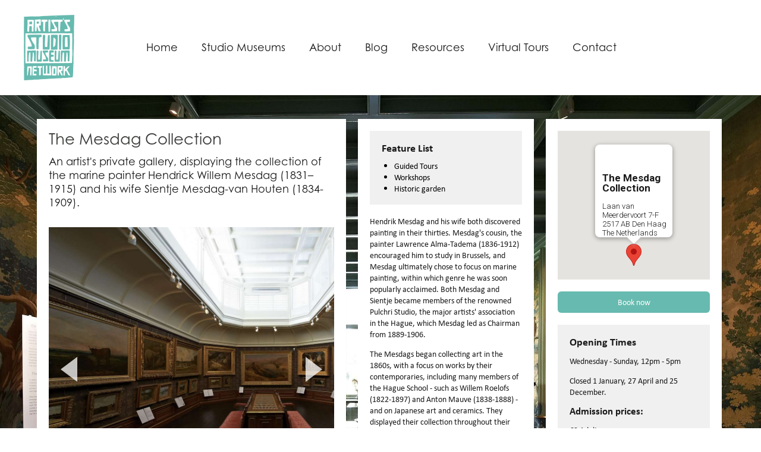

--- FILE ---
content_type: text/html; charset=utf-8
request_url: https://www.artiststudiomuseum.org/studio-museums/mesdag-collection/
body_size: 4171
content:

<!DOCTYPE html>
<html>
    <head lang="en">
        <meta charset="utf-8">
        <title>The Mesdag Collection - Studio Museums - Artist's Studio Museum Network</title>

        <meta name="viewport" content="width=device-width, initial-scale=1.0">
        <meta name="robots" content="index, follow">
        <meta name="description" content="An exquisite private gallery built to showcase the art collection of husband and wife painters Hendrick Willen and Sientje Mesdag. Guided tours, workshops and a rich collection of nineteenth-century paintings in the heart of The Hague. ">
        <meta http-equiv="X-UA-Compatible" content="IE=edge,chrome=1" />

        <link rel="stylesheet" href="https://use.typekit.net/jzi3pmk.css">
        <link rel="stylesheet" href="/static/dist/css/main.58a71faf4f38.css" />
        


        <!-- Google Tag Manager -->
<script>(function(w,d,s,l,i){w[l]=w[l]||[];w[l].push({'gtm.start':
new Date().getTime(),event:'gtm.js'});var f=d.getElementsByTagName(s)[0],
j=d.createElement(s),dl=l!='dataLayer'?'&l='+l:'';j.async=true;j.src=
'https://www.googletagmanager.com/gtm.js?id='+i+dl;f.parentNode.insertBefore(j,f);
})(window,document,'script','dataLayer','GTM-WN335CK');</script>
<!-- End Google Tag Manager -->


        
    </head>

    <body>
        <!-- Google Tag Manager (noscript) -->
<noscript><iframe src="https://www.googletagmanager.com/ns.html?id=GTM-WN335CK" height="0" width="0" style="display:none;visibility:hidden"></iframe></noscript>
<!-- End Google Tag Manager (noscript) -->


        

        

<header class="site-header">
    <div class="wrapper">
        <a class="logo" href="/" title="Home">
            <img src="/static/dist/img/logo.412bc2dd80d4.png" alt="Artist's Studio Museum Network" />
        </a>

        <div class="site-header__opener">
            <a href="#" title="Open menu">
                <img src="/static/dist/img/icons/hamburger.415db74fee09.svg" alt="Menu" />
            </a>
        </div>

        <div class="site-header__actions">
            <nav>
                <ul>
                    


    <li class="child">
        <a href="/">Home</a>
        
    </li>

    <li class="child active">
        <a href="/studio-museums/">Studio Museums</a>
        
    </li>

    <li class="child">
        <a href="/about/">About</a>
        
    </li>

    <li class="child">
        <a href="/blog/">Blog</a>
        
    </li>

    <li class="child">
        <a href="/resources/">Resources</a>
        
    </li>

    <li class="child">
        <a href="/exhibitions/">Virtual Tours</a>
        
    </li>

    <li class="child">
        <a href="/contact/">Contact</a>
        
    </li>

                </ul>
            </nav>

            <div id="google_translate_element" class="translator"></div>
        </div>
    </div>
</header>


        <main>
            
    <div class="museum-detail" style="background-image: url('/media/CACHE/images/museum_banner_images/BACKGROUND_1_ED7zw6b/ee6711f460cd56f65f83dfa2691c8fbb.jpg');">
        <div class="wrapper">
            <div class="museum-detail__col">
                <div class="museum-detail__museum">
                    <h1>The Mesdag Collection</h1>
                    
                        <h2>An artist&#x27;s private gallery, displaying the collection of the marine painter Hendrick Willem Mesdag (1831–1915) and his wife Sientje Mesdag-van Houten (1834-1909).</h2>
                    
                </div>
                <div class="museum-detail__image">
                    
                        

<div class="carousel">
    
        <div class="carousel__slide">
            <div class="carousel__image" title="Interior of the Mesdag Collection" style="background-image: url('/media/CACHE/images/image_slide_images/_DSC0533_Bewerkt_/ff64ffdb6892fcdebacd5c7d65eff8b7.jpg');"></div>

        </div>
    
        <div class="carousel__slide">
            <div class="carousel__image" title="Interior of the Mesdag Collection, The Netherlands." style="background-image: url('/media/CACHE/images/image_slide_images/_DSC0538_Bewerkt_/ae7a11fdda6d9afd93c18af3eb933a4f.jpg');"></div>

        </div>
    
        <div class="carousel__slide">
            <div class="carousel__image" title="Exterior of the Mesdag Collection" style="background-image: url('/media/CACHE/images/image_slide_images/_DSC0554_Bewerkt_/cee68face44de8af79ebb2fe7699da20.jpg');"></div>

        </div>
    
</div><div class="wrapper clearfix">
    <div class="rich-text">
        <h4>Similar studio museums...</h4><ul><li><a href="http://artiststudiomuseum.org/studio-museums/leighton-house/" target="_blank"></a><a href="http://artiststudiomuseum.org/studio-museums/leighton-house/">Leighton House, United Kingdom</a> - the former home of Frederic, Lord Leighton (1830-1896), and his extensive art collection.</li><li><a href="http://artiststudiomuseum.org/studio-museums/dorich-house-museum/" target="_blank">Dorich House, United Kingdom</a> - home to Dora Gordine (1895-1991) and her husband Richard Hare (1907-1966), containing her studio and his art collection.</li></ul>

        
    </div>
</div>
                    
                    
                    
                </div>
            </div>

            <div class="museum-detail__col museum-detail__col--info">
                
                    <div class="museum-detail__info-box">
                        <h3>Feature List</h3>
                        <ul>
                            
                                <li>Guided Tours</li>
                            
                                <li>Workshops</li>
                            
                                <li>Historic garden</li>
                            
                        </ul>
                    </div>
                

                <div class="museum-detail__text">
                    <div class="wrapper clearfix">
    <div class="rich-text">
        <p>Hendrik Mesdag and his wife both discovered painting in their thirties. Mesdag's cousin, the painter Lawrence Alma-Tadema (1836-1912) encouraged him to study in Brussels, and Mesdag ultimately chose to focus on marine painting, within which genre he was soon popularly acclaimed. Both Mesdag and Sientje became members of the renowned Pulchri Studio, the major artists' association in the Hague, which Mesdag led as Chairman from 1889-1906.<br></p><p>The Mesdags began collecting art in the 1860s, with a focus on works by their contemporaries, including many members of the Hague School - such as Willem Roelofs (1822-1897) and Anton Mauve (1838-1888) - and on Japanese art and ceramics. They displayed their collection throughout their home in the Hague, now the Mesdag Collection, where visitors can still see a world-class group of French Barbizon and Hague School paintings displayed in their original nineteenth-century surroundings.</p>

        
    </div>
</div><div class="wrapper">
    <figure class="image">
        <img src="/media/CACHE/images/images/_DSC0533_Bewerkt_/ddc4d667b80c283aa953ec8cc66fca40.jpg" srcset="/media/CACHE/images/images/_DSC0533_Bewerkt_/a1759865c7105b60dba24db8fc56a6a4.jpg" style="width: 100%;" />

        
    </figure>
</div>
                </div>
            </div>

            <div class="museum-detail__col museum-detail__col--info">
                <a href="https://www.google.co.uk/maps/dir//The%20Mesdag%20Collection%2C%20Laan%20van%20Meerdervoort%207-F%2C%202517%20AB%20Den%20Haag%2C%20The%20Netherlands/@52.08606085443386,4.297731027755731,14z/" title="Get Directions" target="_blank" rel="noopener noreferrer">
                    <div class="museum-detail__map">
                        <div class="map"
                             data-lat="52.08606085443386"
                             data-lng="4.297731027755731"
                             data-address="<h4>The Mesdag Collection</h4><p>Laan van Meerdervoort 7-F<br>2517 AB Den Haag<br>The Netherlands</p>"
                        ></div>
                    </div>
                </a>

                
                    <div class="museum-detail__cta-block">
                        
                        <a href="https://tickets.demesdagcollectie.nl/" class="btn" title="Book now" target="_blank" rel="noopener noreferrer">Book now</a>
                        

                        
                    </div>
                

                <div class="museum-detail__info-box hide-bullets">
                    <h3>Opening Times</h3>
                    <p>Wednesday - Sunday, 12pm - 5pm </p><p>Closed 1 January, 27 April and 25 December.</p><h4>Admission prices:</h4><p>€9 Adults</p><p>Children up to 18 years old go free</p><p>Accurate as of September 2018</p>













                    
                        <h3>Email</h3>
                        <p><a href="mailto:info@demesdagcollectie.nl" title="Email The Mesdag Collection">info@demesdagcollectie.nl</a></p>
                    

                    
                        <h3>Phone</h3>
                        <p><a href="tel:+31 0703621434">+31 0703621434</a></p>
                    

                    
                        <h3>Social Media</h3>
                        <div class="museum-detail__social-links">
                            
                                <a href="https://www.instagram.com/demesdagcollectie/"><img src="/static/dist/img/social/instagram.7ee8df2dc414.png" alt="Instagram" /></a>
                            
                            
                                <a href="https://www.facebook.com/DeMesdagCollectie/"><img src="/static/dist/img/social/facebook.ac7486a8ace1.png" alt="Facebook" /></a>
                            
                            
                                <a href="https://twitter.com/mesdagdenhaag"><img src="/static/dist/img/social/twitter.afa0a0fe90b0.png" alt="Twitter" /></a>
                            
                            
                            
                            
                        </div>
                    
                </div>
            </div>
        </div>

        

        <div class="museum-detail__pagination">
            <a class="museum-detail__prev museum-detail__prev--hidden" href="#" title="Previous museum"></a>
            <a class="museum-detail__next museum-detail__next--hidden" href="#" title="Next museum"></a>
        </div>
    </div>

        </main>

        

<footer class="site-footer">
    <div class="site-footer__links">
        <div class="wrapper">
            <nav>
                <h3>Quick menu</h3>
                
                <ul>
                    <li><a href="/" title="Home">Home</a></li>
                    <li><a href="/studio-museums/" title="Studio Museums">Studio Museums</a></li>
                    <li><a href="/exhibitions/" title="Exhibitions">Exhibitions</a></li>
                    <li><a href="/about/" title="About">About</a></li>
                    <li><a href="/blog/" title="Blog">Blog</a></li>
                    <li><a href="/contact/" title="Contact">Contact</a></li>
                    <li><a href="/studio-museums/apply/" title="Join">Join</a></li>
                    <li><a href="/press-area/" title="Press Area">Press Area</a></li>
                </ul>
            </nav>

            <div class="site-footer__accreditations">
                <a href="https://www.hlf.org.uk/" target="_blank" rel="noopener noreferrer" title="HLF"><img src="/static/dist/img/footer-hlf-logo.c62259f8c672.png" alt="HLF"/></a>
                <a href="http://www.wattsgallery.org.uk/en-gb/" target="_blank" rel="noopener noreferrer" title="Watts Gallery"><img src="/static/dist/img/footer-watts-logo.d3da72bc18b8.png" alt="Watts" /></a>
                <a href="http://www.tavolozzafoundation.com/" target="_blank" rel="noopener noreferrer" title="Tavolozza"><img src="/static/dist/img/tavolozza.1f494e9d4359.png" alt="Tavolozza" /></a>
            </div>
        </div>
    </div>

    <div class="site-footer__copyright">
        <div class="wrapper">
            <p>
                <strong>Watts Gallery is a registered Charity</strong>
            </p>
            <p class="site-footer__charity">
                Charity No. 313612 |
            </p>
            <p class="site-footer__credit">
                <span>Site by</span><a href="https://www.giantdigital.co.uk/" title="Giant Digital" target="_blank" rel="noopener noreferrer"><img src="https://www.giantdigital.co.uk/logo-dark" alt="" /></a>
            </p>
        </div>
    </div>
</footer>


        <script type="text/javascript">
            function googleTranslateElementInit() {
                new google.translate.TranslateElement({pageLanguage: 'en', includedLanguages: 'be,bg,bn,bs,cs,cy,da,de,el,en,es,et,fi,fr,ga,gd,gu,hi,hr,hu,it,kn,lb,lt,lv,mk,ml,mr,mt,nl,no,pa,pl,pt,ro,ru,sk,sl,sr,sv,ta,te,tr,uk,zh-CN,zh-TW,ko,ne,tl', layout: google.translate.TranslateElement.InlineLayout.SIMPLE, autoDisplay: false}, 'google_translate_element');
            }
        </script>
        <script type="text/javascript" src="//translate.google.com/translate_a/element.js?cb=googleTranslateElementInit"></script>
        <script type="text/javascript" src="/static/dist/js/main.min.dff3a1c8636c.js"></script>
        

        
        <script>
    (function(i,s,o,g,r,a,m){i['GoogleAnalyticsObject']=r;i[r]=i[r]||function(){
        (i[r].q=i[r].q||[]).push(arguments)},i[r].l=1*new Date();a=s.createElement(o),
        m=s.getElementsByTagName(o)[0];a.async=1;a.src=g;m.parentNode.insertBefore(a,m)
    })(window,document,'script','https://www.google-analytics.com/analytics.js','ga');

    ga('create', 'UA-6722594-4', 'auto');
    ga('send', 'pageview');
</script>
    </body>
</html>


--- FILE ---
content_type: text/css; charset="utf-8"
request_url: https://www.artiststudiomuseum.org/static/dist/css/main.58a71faf4f38.css
body_size: 11688
content:
/*! normalize.css v5.0.0 | MIT License | github.com/necolas/normalize.css */html{font-family:sans-serif;line-height:1.15;-ms-text-size-adjust:100%;-webkit-text-size-adjust:100%}body{margin:0}article,aside,footer,header,nav,section{display:block}h1{font-size:2em;margin:0.67em 0}figcaption,figure,main{display:block}figure{margin:1em 40px}hr{box-sizing:content-box;height:0;overflow:visible}pre{font-family:monospace, monospace;font-size:1em}a{background-color:transparent;-webkit-text-decoration-skip:objects}a:active,a:hover{outline-width:0}abbr[title]{border-bottom:none;text-decoration:underline;text-decoration:underline dotted}b,strong{font-weight:inherit}b,strong{font-weight:bolder}code,kbd,samp{font-family:monospace, monospace;font-size:1em}dfn{font-style:italic}mark{background-color:#ff0;color:#000}small{font-size:80%}sub,sup{font-size:75%;line-height:0;position:relative;vertical-align:baseline}sub{bottom:-0.25em}sup{top:-0.5em}audio,video{display:inline-block}audio:not([controls]){display:none;height:0}img{border-style:none}svg:not(:root){overflow:hidden}button,input,optgroup,select,textarea{font-family:sans-serif;font-size:100%;line-height:1.15;margin:0}button,input{overflow:visible}button,select{text-transform:none}button,html [type="button"],[type="reset"],[type="submit"]{-webkit-appearance:button}button::-moz-focus-inner,[type="button"]::-moz-focus-inner,[type="reset"]::-moz-focus-inner,[type="submit"]::-moz-focus-inner{border-style:none;padding:0}button:-moz-focusring,[type="button"]:-moz-focusring,[type="reset"]:-moz-focusring,[type="submit"]:-moz-focusring{outline:1px dotted ButtonText}fieldset{border:1px solid #c0c0c0;margin:0 2px;padding:0.35em 0.625em 0.75em}legend{box-sizing:border-box;color:inherit;display:table;max-width:100%;padding:0;white-space:normal}progress{display:inline-block;vertical-align:baseline}textarea{overflow:auto}[type="checkbox"],[type="radio"]{box-sizing:border-box;padding:0}[type="number"]::-webkit-inner-spin-button,[type="number"]::-webkit-outer-spin-button{height:auto}[type="search"]{-webkit-appearance:textfield;outline-offset:-2px}[type="search"]::-webkit-search-cancel-button,[type="search"]::-webkit-search-decoration{-webkit-appearance:none}::-webkit-file-upload-button{-webkit-appearance:button;font:inherit}details,menu{display:block}summary{display:list-item}canvas{display:inline-block}template{display:none}[hidden]{display:none}*{box-sizing:border-box}h1,h2,h3,h4,h5,h6,ul,ol,dl,blockquote,p,address,hr,table,fieldset,figure,pre{margin:0;padding-bottom:1rem}h1:last-child,h2:last-child,h3:last-child,h4:last-child,h5:last-child,h6:last-child,ul:last-child,ol:last-child,dl:last-child,blockquote:last-child,p:last-child,address:last-child,hr:last-child,table:last-child,fieldset:last-child,figure:last-child,pre:last-child{padding-bottom:0}ul,ol,dd{padding-left:1.5rem}img{max-width:100%}iframe{display:block;margin:0 auto}html{font-size:14px}body{color:#1a1a1a;font-family:calibri,Calibri,Candara,Segoe,Segoe UI,Optima,Arial,sans-serif;line-height:1.428;-moz-osx-font-smoothing:grayscale;-webkit-font-smoothing:antialiased}input,select,textarea,button{outline:none;font:inherit}h1,h2,h3,h4,h5,h6{line-height:1}h1,h2{font-family:century-gothic,Century Gothic,CenturyGothic,AppleGothic,sans-serif;font-weight:400}h1{font-size:2.642rem}h2{font-size:2rem}h3{font-size:1.428rem}h4{font-size:1.214rem}strong{font-weight:700}em{font-style:italic}a{outline:none;color:inherit}.wrapper{position:relative;max-width:85.714rem;margin:0 auto;padding:0 1.428rem;box-sizing:content-box}.wrapper::after{display:table;clear:both;border-spacing:0;content:''}.wrapper .wrapper{max-width:none;padding:0}form{font-size:1.142rem}form::after{display:table;clear:both;border-spacing:0;content:''}form label{display:block;width:100%;padding-bottom:.214rem}form input,form select,form textarea{display:block;width:100%;padding:.5rem;border:0.071rem solid #d4d4d4;line-height:1.25}form textarea{height:15rem}form>button[type='submit']{min-width:10rem;float:right;font-size:1.142rem}form .errorlist{padding-left:0;list-style:none;padding-bottom:.214rem;color:#da0000}.btn{display:inline-block;padding:.608rem .714rem;transition:background-color .2s ease-in-out;border:0;border-radius:.428rem;background-color:#67baaf;color:#fff;font-size:1rem;text-align:center;text-decoration:none;cursor:pointer;-webkit-transition:background-color .2s ease-in-out}.btn:hover{background-color:#4aa498}@media (min-width: 768.992px){.two-col{font-size:0;text-align:center}.two-col__column{display:inline-block;margin:0 2rem 2rem 0;font-size:1rem;vertical-align:top;width:calc((100% - 2.07143rem) / 2)}.two-col__column:nth-child(2n),.two-col__column:last-child{margin-right:0}.two-col__column:nth-child(2n+1){clear:left}}.two-col__column{text-align:left}@media (max-width: 767.998px){.two-col__column{margin-bottom:2rem}}.two-col__column>img{display:block}@media (min-width: 768.992px){.spaced-two-col{font-size:0;text-align:center}.spaced-two-col__column{display:inline-block;margin:0 5.5rem 5.5rem 0;font-size:1rem;vertical-align:top;width:calc((100% - 5.57143rem) / 2)}.spaced-two-col__column:nth-child(2n),.spaced-two-col__column:last-child{margin-right:0}.spaced-two-col__column:nth-child(2n+1){clear:left}}.spaced-two-col__column{text-align:left}@media (max-width: 767.998px){.spaced-two-col__column{margin-bottom:2rem}}.spaced-two-col__column>img{display:block}@media (min-width: 600.992px) and (max-width: 799.988px){.three-col{font-size:0;text-align:center}.three-col__card{display:inline-block;margin:0 1.428rem 1.428rem 0;font-size:1rem;vertical-align:top;width:calc((100% - 1.49943rem) / 2)}.three-col__card:nth-child(2n),.three-col__card:last-child{margin-right:0}.three-col__card:nth-child(2n+1){clear:left}}@media (min-width: 800.996px){.three-col{font-size:0;text-align:center}.three-col__card{display:inline-block;margin:0 1.428rem 1.428rem 0;font-size:1rem;vertical-align:top;width:calc((100% - 2.99886rem) / 3)}.three-col__card:nth-child(3n),.three-col__card:last-child{margin-right:0}.three-col__card:nth-child(3n+1){clear:left}}@media (min-width: 600.992px) and (max-width: 799.988px){.four-col{font-size:0;text-align:center}.four-col__card{display:inline-block;margin:0 1.428rem 1.428rem 0;font-size:1rem;vertical-align:top;width:calc((100% - 1.49943rem) / 2)}.four-col__card:nth-child(2n),.four-col__card:last-child{margin-right:0}.four-col__card:nth-child(2n+1){clear:left}}@media (min-width: 800.996px) and (max-width: 948.99px){.four-col{font-size:0;text-align:center}.four-col__card{display:inline-block;margin:0 1.428rem 1.428rem 0;font-size:1rem;vertical-align:top;width:calc((100% - 2.99886rem) / 3)}.four-col__card:nth-child(3n),.four-col__card:last-child{margin-right:0}.four-col__card:nth-child(3n+1){clear:left}}@media (min-width: 949.998px){.four-col{font-size:0;text-align:center}.four-col__card{display:inline-block;margin:0 1.428rem 1.428rem 0;font-size:1rem;vertical-align:top;width:calc((100% - 4.49829rem) / 4)}.four-col__card:nth-child(4n),.four-col__card:last-child{margin-right:0}.four-col__card:nth-child(4n+1){clear:left}}.infinite-loader{margin-bottom:2rem}.infinite-loader-spinner{display:none;width:5rem;margin:0 auto 2rem;border-radius:1.428rem}.infinite-loader-button{display:block;width:15rem;margin:0 auto 2rem;font-size:1.5rem}.resource-list{padding-top:2rem}.resource-list__item{display:block;margin-bottom:.5rem;font-size:1.142rem;text-decoration:none}.resource-list__item .icon{display:inline-block;width:2rem;margin-right:.5rem;vertical-align:middle}.resource-list__item span{display:inline-block;vertical-align:middle}.resource-list__item:hover span{text-decoration:underline}.empty-message{padding-top:2rem;font-size:2rem;text-align:center}.empty-message.hidden{display:none}.select2-container{box-sizing:border-box;display:inline-block;margin:0;position:relative;vertical-align:middle}.select2-container .select2-selection--single{box-sizing:border-box;cursor:pointer;display:block;height:28px;user-select:none;-webkit-user-select:none}.select2-container .select2-selection--single .select2-selection__rendered{display:block;padding-left:8px;padding-right:20px;overflow:hidden;text-overflow:ellipsis;white-space:nowrap}.select2-container .select2-selection--single .select2-selection__clear{position:relative}.select2-container[dir="rtl"] .select2-selection--single .select2-selection__rendered{padding-right:8px;padding-left:20px}.select2-container .select2-selection--multiple{box-sizing:border-box;cursor:pointer;display:block;min-height:32px;user-select:none;-webkit-user-select:none}.select2-container .select2-selection--multiple .select2-selection__rendered{display:inline-block;overflow:hidden;padding-left:8px;text-overflow:ellipsis;white-space:nowrap}.select2-container .select2-search--inline{float:left}.select2-container .select2-search--inline .select2-search__field{box-sizing:border-box;border:none;font-size:100%;margin-top:5px;padding:0}.select2-container .select2-search--inline .select2-search__field::-webkit-search-cancel-button{-webkit-appearance:none}.select2-dropdown{background-color:white;border:1px solid #aaa;border-radius:4px;box-sizing:border-box;display:block;position:absolute;left:-100000px;width:100%;z-index:1051}.select2-results{display:block}.select2-results__options{list-style:none;margin:0;padding:0}.select2-results__option{padding:6px;user-select:none;-webkit-user-select:none}.select2-results__option[aria-selected]{cursor:pointer}.select2-container--open .select2-dropdown{left:0}.select2-container--open .select2-dropdown--above{border-bottom:none;border-bottom-left-radius:0;border-bottom-right-radius:0}.select2-container--open .select2-dropdown--below{border-top:none;border-top-left-radius:0;border-top-right-radius:0}.select2-search--dropdown{display:block;padding:4px}.select2-search--dropdown .select2-search__field{padding:4px;width:100%;box-sizing:border-box}.select2-search--dropdown .select2-search__field::-webkit-search-cancel-button{-webkit-appearance:none}.select2-search--dropdown.select2-search--hide{display:none}.select2-close-mask{border:0;margin:0;padding:0;display:block;position:fixed;left:0;top:0;min-height:100%;min-width:100%;height:auto;width:auto;opacity:0;z-index:99;background-color:#fff;filter:alpha(opacity=0)}.select2-hidden-accessible{border:0 !important;clip:rect(0 0 0 0) !important;height:1px !important;margin:-1px !important;overflow:hidden !important;padding:0 !important;position:absolute !important;width:1px !important}.select2-container--default .select2-selection--single{background-color:#fff;border:1px solid #aaa;border-radius:4px}.select2-container--default .select2-selection--single .select2-selection__rendered{color:#444;line-height:28px}.select2-container--default .select2-selection--single .select2-selection__clear{cursor:pointer;float:right;font-weight:bold}.select2-container--default .select2-selection--single .select2-selection__placeholder{color:#999}.select2-container--default .select2-selection--single .select2-selection__arrow{height:26px;position:absolute;top:1px;right:1px;width:20px}.select2-container--default .select2-selection--single .select2-selection__arrow b{border-color:#888 transparent transparent transparent;border-style:solid;border-width:5px 4px 0 4px;height:0;left:50%;margin-left:-4px;margin-top:-2px;position:absolute;top:50%;width:0}.select2-container--default[dir="rtl"] .select2-selection--single .select2-selection__clear{float:left}.select2-container--default[dir="rtl"] .select2-selection--single .select2-selection__arrow{left:1px;right:auto}.select2-container--default.select2-container--disabled .select2-selection--single{background-color:#eee;cursor:default}.select2-container--default.select2-container--disabled .select2-selection--single .select2-selection__clear{display:none}.select2-container--default.select2-container--open .select2-selection--single .select2-selection__arrow b{border-color:transparent transparent #888 transparent;border-width:0 4px 5px 4px}.select2-container--default .select2-selection--multiple{background-color:white;border:1px solid #aaa;border-radius:4px;cursor:text}.select2-container--default .select2-selection--multiple .select2-selection__rendered{box-sizing:border-box;list-style:none;margin:0;padding:0 5px;width:100%}.select2-container--default .select2-selection--multiple .select2-selection__rendered li{list-style:none}.select2-container--default .select2-selection--multiple .select2-selection__placeholder{color:#999;margin-top:5px;float:left}.select2-container--default .select2-selection--multiple .select2-selection__clear{cursor:pointer;float:right;font-weight:bold;margin-top:5px;margin-right:10px}.select2-container--default .select2-selection--multiple .select2-selection__choice{background-color:#e4e4e4;border:1px solid #aaa;border-radius:4px;cursor:default;float:left;margin-right:5px;margin-top:5px;padding:0 5px}.select2-container--default .select2-selection--multiple .select2-selection__choice__remove{color:#999;cursor:pointer;display:inline-block;font-weight:bold;margin-right:2px}.select2-container--default .select2-selection--multiple .select2-selection__choice__remove:hover{color:#333}.select2-container--default[dir="rtl"] .select2-selection--multiple .select2-selection__choice,.select2-container--default[dir="rtl"] .select2-selection--multiple .select2-selection__placeholder,.select2-container--default[dir="rtl"] .select2-selection--multiple .select2-search--inline{float:right}.select2-container--default[dir="rtl"] .select2-selection--multiple .select2-selection__choice{margin-left:5px;margin-right:auto}.select2-container--default[dir="rtl"] .select2-selection--multiple .select2-selection__choice__remove{margin-left:2px;margin-right:auto}.select2-container--default.select2-container--focus .select2-selection--multiple{border:solid black 1px;outline:0}.select2-container--default.select2-container--disabled .select2-selection--multiple{background-color:#eee;cursor:default}.select2-container--default.select2-container--disabled .select2-selection__choice__remove{display:none}.select2-container--default.select2-container--open.select2-container--above .select2-selection--single,.select2-container--default.select2-container--open.select2-container--above .select2-selection--multiple{border-top-left-radius:0;border-top-right-radius:0}.select2-container--default.select2-container--open.select2-container--below .select2-selection--single,.select2-container--default.select2-container--open.select2-container--below .select2-selection--multiple{border-bottom-left-radius:0;border-bottom-right-radius:0}.select2-container--default .select2-search--dropdown .select2-search__field{border:1px solid #aaa}.select2-container--default .select2-search--inline .select2-search__field{background:transparent;border:none;outline:0;box-shadow:none;-webkit-appearance:textfield}.select2-container--default .select2-results>.select2-results__options{max-height:200px;overflow-y:auto}.select2-container--default .select2-results__option[role=group]{padding:0}.select2-container--default .select2-results__option[aria-disabled=true]{color:#999}.select2-container--default .select2-results__option[aria-selected=true]{background-color:#ddd}.select2-container--default .select2-results__option .select2-results__option{padding-left:1em}.select2-container--default .select2-results__option .select2-results__option .select2-results__group{padding-left:0}.select2-container--default .select2-results__option .select2-results__option .select2-results__option{margin-left:-1em;padding-left:2em}.select2-container--default .select2-results__option .select2-results__option .select2-results__option .select2-results__option{margin-left:-2em;padding-left:3em}.select2-container--default .select2-results__option .select2-results__option .select2-results__option .select2-results__option .select2-results__option{margin-left:-3em;padding-left:4em}.select2-container--default .select2-results__option .select2-results__option .select2-results__option .select2-results__option .select2-results__option .select2-results__option{margin-left:-4em;padding-left:5em}.select2-container--default .select2-results__option .select2-results__option .select2-results__option .select2-results__option .select2-results__option .select2-results__option .select2-results__option{margin-left:-5em;padding-left:6em}.select2-container--default .select2-results__option--highlighted[aria-selected]{background-color:#5897fb;color:white}.select2-container--default .select2-results__group{cursor:default;display:block;padding:6px}.select2-container--classic .select2-selection--single{background-color:#f7f7f7;border:1px solid #aaa;border-radius:4px;outline:0;background-image:-webkit-linear-gradient(top, #fff 50%, #eee 100%);background-image:-o-linear-gradient(top, #fff 50%, #eee 100%);background-image:linear-gradient(to bottom, #fff 50%, #eee 100%);background-repeat:repeat-x;filter:progid:DXImageTransform.Microsoft.gradient(startColorstr='#FFFFFFFF', endColorstr='#FFEEEEEE', GradientType=0)}.select2-container--classic .select2-selection--single:focus{border:1px solid #5897fb}.select2-container--classic .select2-selection--single .select2-selection__rendered{color:#444;line-height:28px}.select2-container--classic .select2-selection--single .select2-selection__clear{cursor:pointer;float:right;font-weight:bold;margin-right:10px}.select2-container--classic .select2-selection--single .select2-selection__placeholder{color:#999}.select2-container--classic .select2-selection--single .select2-selection__arrow{background-color:#ddd;border:none;border-left:1px solid #aaa;border-top-right-radius:4px;border-bottom-right-radius:4px;height:26px;position:absolute;top:1px;right:1px;width:20px;background-image:-webkit-linear-gradient(top, #eee 50%, #ccc 100%);background-image:-o-linear-gradient(top, #eee 50%, #ccc 100%);background-image:linear-gradient(to bottom, #eee 50%, #ccc 100%);background-repeat:repeat-x;filter:progid:DXImageTransform.Microsoft.gradient(startColorstr='#FFEEEEEE', endColorstr='#FFCCCCCC', GradientType=0)}.select2-container--classic .select2-selection--single .select2-selection__arrow b{border-color:#888 transparent transparent transparent;border-style:solid;border-width:5px 4px 0 4px;height:0;left:50%;margin-left:-4px;margin-top:-2px;position:absolute;top:50%;width:0}.select2-container--classic[dir="rtl"] .select2-selection--single .select2-selection__clear{float:left}.select2-container--classic[dir="rtl"] .select2-selection--single .select2-selection__arrow{border:none;border-right:1px solid #aaa;border-radius:0;border-top-left-radius:4px;border-bottom-left-radius:4px;left:1px;right:auto}.select2-container--classic.select2-container--open .select2-selection--single{border:1px solid #5897fb}.select2-container--classic.select2-container--open .select2-selection--single .select2-selection__arrow{background:transparent;border:none}.select2-container--classic.select2-container--open .select2-selection--single .select2-selection__arrow b{border-color:transparent transparent #888 transparent;border-width:0 4px 5px 4px}.select2-container--classic.select2-container--open.select2-container--above .select2-selection--single{border-top:none;border-top-left-radius:0;border-top-right-radius:0;background-image:-webkit-linear-gradient(top, #fff 0%, #eee 50%);background-image:-o-linear-gradient(top, #fff 0%, #eee 50%);background-image:linear-gradient(to bottom, #fff 0%, #eee 50%);background-repeat:repeat-x;filter:progid:DXImageTransform.Microsoft.gradient(startColorstr='#FFFFFFFF', endColorstr='#FFEEEEEE', GradientType=0)}.select2-container--classic.select2-container--open.select2-container--below .select2-selection--single{border-bottom:none;border-bottom-left-radius:0;border-bottom-right-radius:0;background-image:-webkit-linear-gradient(top, #eee 50%, #fff 100%);background-image:-o-linear-gradient(top, #eee 50%, #fff 100%);background-image:linear-gradient(to bottom, #eee 50%, #fff 100%);background-repeat:repeat-x;filter:progid:DXImageTransform.Microsoft.gradient(startColorstr='#FFEEEEEE', endColorstr='#FFFFFFFF', GradientType=0)}.select2-container--classic .select2-selection--multiple{background-color:white;border:1px solid #aaa;border-radius:4px;cursor:text;outline:0}.select2-container--classic .select2-selection--multiple:focus{border:1px solid #5897fb}.select2-container--classic .select2-selection--multiple .select2-selection__rendered{list-style:none;margin:0;padding:0 5px}.select2-container--classic .select2-selection--multiple .select2-selection__clear{display:none}.select2-container--classic .select2-selection--multiple .select2-selection__choice{background-color:#e4e4e4;border:1px solid #aaa;border-radius:4px;cursor:default;float:left;margin-right:5px;margin-top:5px;padding:0 5px}.select2-container--classic .select2-selection--multiple .select2-selection__choice__remove{color:#888;cursor:pointer;display:inline-block;font-weight:bold;margin-right:2px}.select2-container--classic .select2-selection--multiple .select2-selection__choice__remove:hover{color:#555}.select2-container--classic[dir="rtl"] .select2-selection--multiple .select2-selection__choice{float:right}.select2-container--classic[dir="rtl"] .select2-selection--multiple .select2-selection__choice{margin-left:5px;margin-right:auto}.select2-container--classic[dir="rtl"] .select2-selection--multiple .select2-selection__choice__remove{margin-left:2px;margin-right:auto}.select2-container--classic.select2-container--open .select2-selection--multiple{border:1px solid #5897fb}.select2-container--classic.select2-container--open.select2-container--above .select2-selection--multiple{border-top:none;border-top-left-radius:0;border-top-right-radius:0}.select2-container--classic.select2-container--open.select2-container--below .select2-selection--multiple{border-bottom:none;border-bottom-left-radius:0;border-bottom-right-radius:0}.select2-container--classic .select2-search--dropdown .select2-search__field{border:1px solid #aaa;outline:0}.select2-container--classic .select2-search--inline .select2-search__field{outline:0;box-shadow:none}.select2-container--classic .select2-dropdown{background-color:#fff;border:1px solid transparent}.select2-container--classic .select2-dropdown--above{border-bottom:none}.select2-container--classic .select2-dropdown--below{border-top:none}.select2-container--classic .select2-results>.select2-results__options{max-height:200px;overflow-y:auto}.select2-container--classic .select2-results__option[role=group]{padding:0}.select2-container--classic .select2-results__option[aria-disabled=true]{color:grey}.select2-container--classic .select2-results__option--highlighted[aria-selected]{background-color:#3875d7;color:#fff}.select2-container--classic .select2-results__group{cursor:default;display:block;padding:6px}.select2-container--classic.select2-container--open .select2-dropdown{border-color:#5897fb}.select2-container{width:100% !important;border-radius:.143rem}.select2-container .select2-selection{height:3.571rem;padding:.928rem 3.928rem .928rem 1.071rem;border:0.071rem solid #d4d4d4;border-radius:.143rem}@media screen and (max-width: 549.99px){.select2-container .select2-selection{padding-right:1.071rem}}.select2-container .select2-selection--single .select2-selection__rendered{padding:0;color:#aaa;font-family:century-gothic,Century Gothic,CenturyGothic,AppleGothic,sans-serif;font-size:1.571rem;line-height:1}.select2-container .select2-selection--single .select2-selection__placeholder{color:#d4d4d4}.select2-container .select2-selection--single .select2-selection__arrow{right:.714rem;width:2.1443rem;height:3.571rem;background-position:center;background-size:contain;background-image:url("../img/search-icon.0fe927837884.svg");background-repeat:no-repeat}.select2-container .select2-selection--single .select2-selection__arrow b{display:none}.select2-container .select2-results>.select2-results__options{max-height:350px}.slick-slider{position:relative;display:block;box-sizing:border-box;-webkit-touch-callout:none;-webkit-user-select:none;-khtml-user-select:none;-moz-user-select:none;-ms-user-select:none;user-select:none;-ms-touch-action:pan-y;touch-action:pan-y;-webkit-tap-highlight-color:transparent}.slick-list{position:relative;overflow:hidden;display:block;margin:0;padding:0}.slick-list:focus{outline:none}.slick-list.dragging{cursor:pointer;cursor:hand}.slick-slider .slick-track,.slick-slider .slick-list{-webkit-transform:translate3d(0, 0, 0);-moz-transform:translate3d(0, 0, 0);-ms-transform:translate3d(0, 0, 0);-o-transform:translate3d(0, 0, 0);transform:translate3d(0, 0, 0)}.slick-track{position:relative;left:0;top:0;display:block;margin-left:auto;margin-right:auto}.slick-track:before,.slick-track:after{content:"";display:table}.slick-track:after{clear:both}.slick-loading .slick-track{visibility:hidden}.slick-slide{float:left;height:100%;min-height:1px;display:none}[dir="rtl"] .slick-slide{float:right}.slick-slide img{display:block}.slick-slide.slick-loading img{display:none}.slick-slide.dragging img{pointer-events:none}.slick-initialized .slick-slide{display:block}.slick-loading .slick-slide{visibility:hidden}.slick-vertical .slick-slide{display:block;height:auto;border:1px solid transparent}.slick-arrow.slick-hidden{display:none}.disqus{margin-top:2rem;margin-bottom:2rem}.mfp-bg{top:0;left:0;width:100%;height:100%;z-index:1042;overflow:hidden;position:fixed;background:#0b0b0b;opacity:.8}.mfp-wrap{top:0;left:0;width:100%;height:100%;z-index:1043;position:fixed;outline:none !important;-webkit-backface-visibility:hidden}.mfp-container{text-align:center;position:absolute;width:100%;height:100%;left:0;top:0;padding:0 8px;box-sizing:border-box}.mfp-container:before{content:'';display:inline-block;height:100%;vertical-align:middle}.mfp-align-top .mfp-container:before{display:none}.mfp-content{position:relative;display:inline-block;vertical-align:middle;margin:0 auto;text-align:left;z-index:1045}.mfp-inline-holder .mfp-content,.mfp-ajax-holder .mfp-content{width:100%;cursor:auto}.mfp-ajax-cur{cursor:progress}.mfp-zoom-out-cur,.mfp-zoom-out-cur .mfp-image-holder .mfp-close{cursor:-moz-zoom-out;cursor:-webkit-zoom-out;cursor:zoom-out}.mfp-zoom{cursor:pointer;cursor:-webkit-zoom-in;cursor:-moz-zoom-in;cursor:zoom-in}.mfp-auto-cursor .mfp-content{cursor:auto}.mfp-close,.mfp-arrow,.mfp-preloader,.mfp-counter{-webkit-user-select:none;-moz-user-select:none;user-select:none}.mfp-loading.mfp-figure{display:none}.mfp-hide{display:none !important}.mfp-preloader{color:#CCC;position:absolute;top:50%;width:auto;text-align:center;margin-top:-0.8em;left:8px;right:8px;z-index:1044}.mfp-preloader a{color:#CCC}.mfp-preloader a:hover{color:#fff}.mfp-s-ready .mfp-preloader{display:none}.mfp-s-error .mfp-content{display:none}button.mfp-close,button.mfp-arrow{overflow:visible;cursor:pointer;background:transparent;border:0;-webkit-appearance:none;display:block;outline:none;padding:0;z-index:1046;box-shadow:none;touch-action:manipulation}button::-moz-focus-inner{padding:0;border:0}.mfp-close{width:44px;height:44px;line-height:44px;position:absolute;right:0;top:0;text-decoration:none;text-align:center;opacity:.65;padding:0 0 18px 10px;color:#fff;font-style:normal;font-size:28px;font-family:Arial, Baskerville, monospace}.mfp-close:hover,.mfp-close:focus{opacity:1}.mfp-close:active{top:1px}.mfp-close-btn-in .mfp-close{color:#333}.mfp-image-holder .mfp-close,.mfp-iframe-holder .mfp-close{color:#fff;right:-6px;text-align:right;padding-right:6px;width:100%}.mfp-counter{position:absolute;top:0;right:0;color:#CCC;font-size:12px;line-height:18px;white-space:nowrap}.mfp-arrow{position:absolute;opacity:.65;margin:0;top:50%;margin-top:-55px;padding:0;width:90px;height:110px;-webkit-tap-highlight-color:rgba(0,0,0,0)}.mfp-arrow:active{margin-top:-54px}.mfp-arrow:hover,.mfp-arrow:focus{opacity:1}.mfp-arrow:before,.mfp-arrow:after{content:'';display:block;width:0;height:0;position:absolute;left:0;top:0;margin-top:35px;margin-left:35px;border:medium inset transparent}.mfp-arrow:after{border-top-width:13px;border-bottom-width:13px;top:8px}.mfp-arrow:before{border-top-width:21px;border-bottom-width:21px;opacity:0.7}.mfp-arrow-left{left:0}.mfp-arrow-left:after{border-right:17px solid #fff;margin-left:31px}.mfp-arrow-left:before{margin-left:25px;border-right:27px solid #3F3F3F}.mfp-arrow-right{right:0}.mfp-arrow-right:after{border-left:17px solid #fff;margin-left:39px}.mfp-arrow-right:before{border-left:27px solid #3F3F3F}.mfp-iframe-holder{padding-top:40px;padding-bottom:40px}.mfp-iframe-holder .mfp-content{line-height:0;width:100%;max-width:900px}.mfp-iframe-holder .mfp-close{top:-40px}.mfp-iframe-scaler{width:100%;height:0;overflow:hidden;padding-top:56.25%}.mfp-iframe-scaler iframe{position:absolute;display:block;top:0;left:0;width:100%;height:100%;box-shadow:0 0 8px rgba(0,0,0,0.6);background:#000}img.mfp-img{width:auto;max-width:100%;height:auto;display:block;line-height:0;box-sizing:border-box;padding:40px 0 40px;margin:0 auto}.mfp-figure{line-height:0}.mfp-figure:after{content:'';position:absolute;left:0;top:40px;bottom:40px;display:block;right:0;width:auto;height:auto;z-index:-1;box-shadow:0 0 8px rgba(0,0,0,0.6);background:#444}.mfp-figure small{color:#BDBDBD;display:block;font-size:12px;line-height:14px}.mfp-figure figure{margin:0}.mfp-bottom-bar{margin-top:-36px;position:absolute;top:100%;left:0;width:100%;cursor:auto}.mfp-title{text-align:left;line-height:18px;color:#F3F3F3;word-wrap:break-word;padding-right:36px}.mfp-image-holder .mfp-content{max-width:100%}.mfp-gallery .mfp-image-holder .mfp-figure{cursor:pointer}@media screen and (max-width: 800px) and (orientation: landscape), screen and (max-height: 300px){.mfp-img-mobile .mfp-image-holder{padding-left:0;padding-right:0}.mfp-img-mobile img.mfp-img{padding:0}.mfp-img-mobile .mfp-figure:after{top:0;bottom:0}.mfp-img-mobile .mfp-figure small{display:inline;margin-left:5px}.mfp-img-mobile .mfp-bottom-bar{background:rgba(0,0,0,0.6);bottom:0;margin:0;top:auto;padding:3px 5px;position:fixed;box-sizing:border-box}.mfp-img-mobile .mfp-bottom-bar:empty{padding:0}.mfp-img-mobile .mfp-counter{right:5px;top:3px}.mfp-img-mobile .mfp-close{top:0;right:0;width:35px;height:35px;line-height:35px;background:rgba(0,0,0,0.6);position:fixed;text-align:center;padding:0}}@media all and (max-width: 900px){.mfp-arrow{-webkit-transform:scale(0.75);transform:scale(0.75)}.mfp-arrow-left{-webkit-transform-origin:0;transform-origin:0}.mfp-arrow-right{-webkit-transform-origin:100%;transform-origin:100%}.mfp-container{padding-left:6px;padding-right:6px}}.daterangepicker{position:absolute;color:inherit;background-color:#fff;border-radius:4px;border:1px solid #ddd;width:278px;max-width:none;padding:0;margin-top:7px;top:100px;left:20px;z-index:3001;display:none;font-family:arial;font-size:15px;line-height:1em}.daterangepicker:before,.daterangepicker:after{position:absolute;display:inline-block;border-bottom-color:rgba(0,0,0,0.2);content:''}.daterangepicker:before{top:-7px;border-right:7px solid transparent;border-left:7px solid transparent;border-bottom:7px solid #ccc}.daterangepicker:after{top:-6px;border-right:6px solid transparent;border-bottom:6px solid #fff;border-left:6px solid transparent}.daterangepicker.opensleft:before{right:9px}.daterangepicker.opensleft:after{right:10px}.daterangepicker.openscenter:before{left:0;right:0;width:0;margin-left:auto;margin-right:auto}.daterangepicker.openscenter:after{left:0;right:0;width:0;margin-left:auto;margin-right:auto}.daterangepicker.opensright:before{left:9px}.daterangepicker.opensright:after{left:10px}.daterangepicker.drop-up{margin-top:-7px}.daterangepicker.drop-up:before{top:initial;bottom:-7px;border-bottom:initial;border-top:7px solid #ccc}.daterangepicker.drop-up:after{top:initial;bottom:-6px;border-bottom:initial;border-top:6px solid #fff}.daterangepicker.single .daterangepicker .ranges,.daterangepicker.single .drp-calendar{float:none}.daterangepicker.single .drp-selected{display:none}.daterangepicker.show-calendar .drp-calendar{display:block}.daterangepicker.show-calendar .drp-buttons{display:block}.daterangepicker.auto-apply .drp-buttons{display:none}.daterangepicker .drp-calendar{display:none;max-width:270px}.daterangepicker .drp-calendar.left{padding:8px 0 8px 8px}.daterangepicker .drp-calendar.right{padding:8px}.daterangepicker .drp-calendar.single .calendar-table{border:none}.daterangepicker .calendar-table .next span,.daterangepicker .calendar-table .prev span{color:#fff;border:solid black;border-width:0 2px 2px 0;border-radius:0;display:inline-block;padding:3px}.daterangepicker .calendar-table .next span{transform:rotate(-45deg);-webkit-transform:rotate(-45deg)}.daterangepicker .calendar-table .prev span{transform:rotate(135deg);-webkit-transform:rotate(135deg)}.daterangepicker .calendar-table th,.daterangepicker .calendar-table td{white-space:nowrap;text-align:center;vertical-align:middle;min-width:32px;width:32px;height:24px;line-height:24px;font-size:12px;border-radius:4px;border:1px solid transparent;white-space:nowrap;cursor:pointer}.daterangepicker .calendar-table{border:1px solid #fff;border-radius:4px;background-color:#fff}.daterangepicker .calendar-table table{width:100%;margin:0;border-spacing:0;border-collapse:collapse}.daterangepicker td.available:hover,.daterangepicker th.available:hover{background-color:#eee;border-color:transparent;color:inherit}.daterangepicker td.week,.daterangepicker th.week{font-size:80%;color:#ccc}.daterangepicker td.off,.daterangepicker td.off.in-range,.daterangepicker td.off.start-date,.daterangepicker td.off.end-date{background-color:#fff;border-color:transparent;color:#999}.daterangepicker td.in-range{background-color:#ebf4f8;border-color:transparent;color:#000;border-radius:0}.daterangepicker td.start-date{border-radius:4px 0 0 4px}.daterangepicker td.end-date{border-radius:0 4px 4px 0}.daterangepicker td.start-date.end-date{border-radius:4px}.daterangepicker td.active,.daterangepicker td.active:hover{background-color:#357ebd;border-color:transparent;color:#fff}.daterangepicker th.month{width:auto}.daterangepicker td.disabled,.daterangepicker option.disabled{color:#999;cursor:not-allowed;text-decoration:line-through}.daterangepicker select.monthselect,.daterangepicker select.yearselect{font-size:12px;padding:1px;height:auto;margin:0;cursor:default}.daterangepicker select.monthselect{margin-right:2%;width:56%}.daterangepicker select.yearselect{width:40%}.daterangepicker select.hourselect,.daterangepicker select.minuteselect,.daterangepicker select.secondselect,.daterangepicker select.ampmselect{width:50px;margin:0 auto;background:#eee;border:1px solid #eee;padding:2px;outline:0;font-size:12px}.daterangepicker .calendar-time{text-align:center;margin:4px auto 0 auto;line-height:30px;position:relative}.daterangepicker .calendar-time select.disabled{color:#ccc;cursor:not-allowed}.daterangepicker .drp-buttons{clear:both;text-align:right;padding:8px;border-top:1px solid #ddd;display:none;line-height:12px;vertical-align:middle}.daterangepicker .drp-selected{display:inline-block;font-size:12px;padding-right:8px}.daterangepicker .drp-buttons .btn{margin-left:8px;font-size:12px;font-weight:bold;padding:4px 8px}.daterangepicker.show-ranges.single.rtl .drp-calendar.left{border-right:1px solid #ddd}.daterangepicker.show-ranges.single.ltr .drp-calendar.left{border-left:1px solid #ddd}.daterangepicker.show-ranges.rtl .drp-calendar.right{border-right:1px solid #ddd}.daterangepicker.show-ranges.ltr .drp-calendar.left{border-left:1px solid #ddd}.daterangepicker .ranges{float:none;text-align:left;margin:0}.daterangepicker.show-calendar .ranges{margin-top:8px}.daterangepicker .ranges ul{list-style:none;margin:0 auto;padding:0;width:100%}.daterangepicker .ranges li{font-size:12px;padding:8px 12px;cursor:pointer}.daterangepicker .ranges li:hover{background-color:#eee}.daterangepicker .ranges li.active{background-color:#08c;color:#fff}@media (min-width: 564px){.daterangepicker{width:auto}.daterangepicker .ranges ul{width:140px}.daterangepicker.single .ranges ul{width:100%}.daterangepicker.single .drp-calendar.left{clear:none}.daterangepicker.single .ranges,.daterangepicker.single .drp-calendar{float:left}.daterangepicker{direction:ltr;text-align:left}.daterangepicker .drp-calendar.left{clear:left;margin-right:0}.daterangepicker .drp-calendar.left .calendar-table{border-right:none;border-top-right-radius:0;border-bottom-right-radius:0}.daterangepicker .drp-calendar.right{margin-left:0}.daterangepicker .drp-calendar.right .calendar-table{border-left:none;border-top-left-radius:0;border-bottom-left-radius:0}.daterangepicker .drp-calendar.left .calendar-table{padding-right:8px}.daterangepicker .ranges,.daterangepicker .drp-calendar{float:left}}@media (min-width: 730px){.daterangepicker .ranges{width:auto}.daterangepicker .ranges{float:left}.daterangepicker.rtl .ranges{float:right}.daterangepicker .drp-calendar.left{clear:none !important}}.daterangepicker td.available:hover{background-color:#e7e7e7}.daterangepicker td.in-range{background-color:#f4f4f4}.daterangepicker td.active,.daterangepicker td.active:hover{background-color:#5c9f9a}.site-header{padding:1.785rem 0;font-size:0}@media (max-width: 819.994px){.site-header{padding:1.428rem 0}.site-header.open .site-header__actions{display:block}}.site-header .logo,.site-header__actions,.site-header nav,.site-header .translator{display:inline-block;font-size:1rem;vertical-align:middle}.site-header .logo{width:6.071rem}@media (max-width: 819.994px){.site-header .logo{width:4.428rem}}.site-header .logo img{display:block}.site-header .translator{width:11.428rem;margin-left:2.571rem}@media (max-width: 959.994px){.site-header .translator{margin-left:.5rem}}@media (max-width: 819.994px){.site-header .translator{display:block;margin:0 auto}}.site-header__actions{width:calc(100% - 6.071rem - .01rem);font-size:0}@media (max-width: 819.994px){.site-header__actions{display:none;width:100%}}.site-header__actions nav{width:calc(100% - 11.428rem - 2.571rem - .01rem)}@media (max-width: 959.994px){.site-header__actions nav{width:calc(100% - 11.428rem - .5rem - .01rem)}}@media (max-width: 819.994px){.site-header__actions nav{width:100%}}.site-header__actions nav ul{padding-left:0;list-style:none;font-size:0;text-align:right}.site-header__actions nav ul::after{display:table;clear:both;border-spacing:0;content:''}@media (max-width: 819.994px){.site-header__actions nav ul{text-align:center}}.site-header__actions nav ul li{display:inline-block;margin-left:1.857rem;font-family:century-gothic,Century Gothic,CenturyGothic,AppleGothic,sans-serif;font-size:1.285rem;vertical-align:middle}@media (max-width: 959.994px){.site-header__actions nav ul li{margin-left:.5rem}}@media (max-width: 579.992px){.site-header__actions nav ul li{display:block;margin:0}}.site-header__actions nav ul li:first-child{margin-left:0}.site-header__actions nav ul li a{display:block;padding:.357rem .5rem;transition:background-color .2s ease-in-out;text-decoration:none;-webkit-transition:background-color .2s ease-in-out}.site-header__actions nav ul li a:hover{background-color:#f4f4f4}.site-header__opener{display:none;width:calc(100% - 4.428rem);vertical-align:middle}@media (max-width: 819.994px){.site-header__opener{display:inline-block}}.site-header__opener a{display:block;padding:1rem;float:right}.site-header__opener a img{display:block;width:2.285rem}.goog-te-menu-frame{max-width:100% !important;box-shadow:none !important}.site-footer{padding-top:4rem}.site-footer__links{padding:2.142rem 0;background-color:#5c9f9a;color:#fff}.site-footer__links h3{padding-bottom:1.428rem}@media (max-width: 959.994px){.site-footer__links h3{text-align:center}}@media (max-width: 579.992px){.site-footer__links h3{padding-bottom:0}}.site-footer__links nav{padding:.571rem 0;float:left}@media (max-width: 959.994px){.site-footer__links nav{padding-bottom:2.142rem;float:none}}.site-footer__links nav ul{padding-left:0;list-style:none;font-size:0;text-align:center}.site-footer__links nav ul::after{display:table;clear:both;border-spacing:0;content:''}.site-footer__links nav ul li{display:inline-block;margin-left:2.142rem;font-size:1.142rem;vertical-align:middle}@media (max-width: 579.992px){.site-footer__links nav ul li{display:block;margin:0;text-align:left}}.site-footer__links nav ul li:first-child{margin-left:0}.site-footer__links nav ul li a{text-decoration:none;display:block}.site-footer__links nav ul li a:hover{text-decoration:underline}@media (max-width: 579.992px){.site-footer__links nav ul li a{padding:.357rem 0;border-bottom:0.071rem solid #fff;font-size:1.071rem;line-height:1.8}}.site-footer__accreditations{float:right;font-size:0;text-align:center}@media (max-width: 959.994px){.site-footer__accreditations{width:100%;float:none}}.site-footer__accreditations a{display:inline-block;margin-left:2.142rem;font-size:1rem;vertical-align:middle}@media (max-width: 579.992px){.site-footer__accreditations a{margin-left:1rem}}.site-footer__accreditations a:first-child{margin-left:0}.site-footer__accreditations a img{display:block;height:5.714rem}.site-footer__copyright{padding:2.5rem 0;background-color:#e7e7e7;color:#000;font-size:1.214rem;line-height:2rem}.site-footer__copyright a{text-decoration:none}.site-footer__copyright a:hover{text-decoration:underline}.site-footer__copyright p{padding:0}.site-footer__charity{display:inline-block;vertical-align:middle}.site-footer__credit{font-size:0}.site-footer__credit,.site-footer__credit span,.site-footer__credit a{display:inline-block;vertical-align:middle}.site-footer__credit span{font-size:1.214rem}.site-footer__credit a{margin-left:.5rem}.site-footer__credit img{display:block;height:2rem}.form-block{padding:2rem 0;background:#e7e7e7}.form-block:last-child{margin-bottom:-4rem}.form-block:not(:first-child){margin-top:-2rem}.form-block .field{margin-bottom:1rem;clear:both}@media (min-width: 479.99px){.form-block .field--half{width:calc((100% - 2rem) / 2);float:left;clear:none}.form-block .field--half:nth-child(2n+1){margin-right:2rem;clear:left}}.form-block .select2-container{width:100% !important}.form-block .select2-container .select2-selection--multiple{height:auto;min-height:2.571rem;padding:.357rem}.form-block .select2-container .select2-selection--multiple .select2-selection__rendered{display:block;padding:0}.form-block .select2-container .select2-selection--multiple .select2-selection__rendered .select2-search--inline .select2-search__field{height:1.357rem;margin:.178rem 0;line-height:1.357rem}.form-block .select2-container .select2-selection--multiple .select2-selection__choice{margin:.178rem .357rem .178rem 0;font-size:1rem}.form-block .select2-container .select2-selection--multiple .select2-selection__clear{margin-top:0}.form-block .select2-container.select2-container--focus .select2-selection--multiple{border:0.071rem solid #d4d4d4}.hero-carousel{position:relative;margin-bottom:2rem;overflow:hidden}.hero-carousel__slide{position:relative}.hero-carousel__image{position:relative;background-image:url("../img/default-banner.1828ce53f296.png");background-repeat:no-repeat;background-size:cover}.hero-carousel__image .inner{padding-top:3.571rem;padding-bottom:14rem;color:#fff}@media screen and (max-width: 547.988px){.hero-carousel__image .inner{padding-bottom:19rem}}@media screen and (max-width: 420px){.hero-carousel__image .inner>h1{font-size:1.8rem}}.hero-carousel__image .inner p{width:80%;padding:0}.hero-carousel__image .overlay{position:absolute;top:0;left:0;width:100%;height:100%;background-color:#000;opacity:.4}.hero-carousel__nav{position:absolute;bottom:3.214rem;left:0;width:100%}.hero-carousel__nav .controls{background-image:url("../img/shade.05e153026bd7.png");background-repeat:repeat}.hero-carousel__nav .controls ul{width:auto;max-width:80%;margin:0 auto;padding:.714rem 0;text-align:center}.hero-carousel__nav .controls li{display:inline-block}.hero-carousel__nav .controls li a{display:block;width:6.428rem;margin:.357rem;padding:.5rem 2.857rem;border:0.142rem solid #fff;border-radius:6.428rem;color:#fff;font-family:arial, sans-serif;font-size:.857rem;font-weight:bold;cursor:pointer;text-transform:uppercase;text-decoration:none;text-align:center;box-sizing:content-box}.hero-carousel__nav .controls li a:hover{background-color:#262626;opacity:.7}.hero-carousel .copyright{position:absolute;bottom:.714rem;left:.714rem;color:#fff;font-family:century-gothic,Century Gothic,CenturyGothic,AppleGothic,sans-serif;font-style:italic;text-shadow:0.071rem 0.071rem #000;z-index:25}.carousel{position:relative;margin-bottom:2rem}.carousel.slick-initialized{overflow:hidden}.carousel__slide{position:relative;width:100%;height:28.571rem;font-size:1rem}@media (max-width: 499.996px){.carousel__slide{height:17.857rem}}.carousel__image{position:absolute;top:0;left:0;width:100%;height:100%;background-position:center;background-repeat:no-repeat;background-size:cover}.carousel__copyright{position:absolute;bottom:.714rem;left:0;width:100%;padding-left:.285rem;color:#fff;font-family:century-gothic,Century Gothic,CenturyGothic,AppleGothic,sans-serif;font-style:italic;z-index:1;text-align:center;text-shadow:0.071rem 0.071rem #000}.carousel .slick-slide>div{font-size:0}.carousel .slick-prev,.carousel .slick-next{position:absolute;bottom:calc(50% - 1.4rem);width:0;height:0;padding:0;transition:border-color .2s;border:0;border-top:1.5rem solid transparent;border-bottom:1.5rem solid transparent;border-radius:0;background-color:transparent;color:#5c9f9a;font-weight:bold;text-transform:uppercase;cursor:pointer;overflow:hidden;z-index:1;-webkit-transition:border-color .2s}.carousel .slick-prev{left:1.428rem;border-right:2rem solid rgba(255,255,255,0.75)}.carousel .slick-prev:hover{border-right-color:#fff}.carousel .slick-next{right:1.428rem;border-left:2rem solid rgba(255,255,255,0.75)}.carousel .slick-next:hover{border-left-color:#fff}html.cms-structure-mode-content .cms-plugin:last-child .carousel{margin-bottom:-4rem}html:not(.cms-structure-mode-content) .carousel:last-child{margin-bottom:-4rem}.file-cta{display:block;margin-bottom:2rem;padding:1.428rem;background-color:#e7e7e7}.file-cta::after{display:table;clear:both;border-spacing:0;content:''}.file-cta__title{display:block;margin-bottom:1rem;font-size:1.714rem;font-family:century-gothic,Century Gothic,CenturyGothic,AppleGothic,sans-serif;line-height:1.2;text-align:center}@media screen and (min-width: 768.992px){.file-cta__title{width:calc(100% - 18.571rem);margin:0;float:left;line-height:3.25rem;text-align:left}}.file-cta__link{display:block;width:17.142rem;margin:0 auto;padding:1rem 5rem 1rem 1rem;transition:background-color .2s;border-radius:.428rem;background-position:bottom right 1rem;background-color:#5c9f9a;background-repeat:no-repeat;background-size:3.142rem auto;background-image:url("../img/download-icon.be5dcf0b1156.png");color:#fff;font-size:1.428rem;line-height:1.25rem;text-transform:uppercase;text-align:left;text-decoration:none;box-sizing:border-box;-webkit-transition:background-color .2s}.file-cta__link:hover{background-color:#538f8a}@media screen and (min-width: 768.992px){.file-cta__link{float:right}}.download{display:block;width:100%;min-width:0;max-width:26.428rem;margin-bottom:2rem;padding:1.285rem;transition:background-color .2s;background-color:#5c9f9a;color:#fff;font-family:century-gothic,Century Gothic,CenturyGothic,AppleGothic,sans-serif;font-size:1.285rem;text-decoration:none;-webkit-transition:background-color .2s}.download::after{display:table;clear:both;border-spacing:0;content:''}.download:hover{background-color:#538f8a}.download span{display:block;width:calc(100% - 3rem);float:left}.download img{display:block;width:2rem;margin:0 0 0 1rem;float:right}.image{margin-bottom:2rem}.image img{display:block;margin:0 auto .5rem}.image figcaption{font-size:1.142rem}.image figcaption strong{font-family:century-gothic,Century Gothic,CenturyGothic,AppleGothic,sans-serif}.rich-text{margin-bottom:2rem}.rich-text p,.rich-text ul,.rich-text ol{font-size:1.142rem}.rich-text a{color:#5c9f9a}.rich-text.read-more{max-height:400px;padding-bottom:100px;overflow:hidden}.rich-text.read-more .read-more__link{display:block}.read-more__link{display:none;position:absolute;bottom:0;width:100%;height:100px;padding-top:60px;background-image:linear-gradient(to bottom, rgba(255,255,255,0.5) 0%, #fff 60%, #fff 100%);text-align:center;content:''}.read-more__link .btn{color:#fff}.text-cta{margin-bottom:2rem;padding:2rem 0;background-color:#5c9f9a}.text-cta .text{width:calc(100% - 12.143rem);float:left;color:#fff}@media screen and (max-width: 54.285rem){.text-cta .text{width:100%;padding:0 1.428rem;float:none;text-align:center}}.text-cta .ctas{margin-left:3.571rem;float:right}@media screen and (max-width: 54.285rem){.text-cta .ctas{width:100%;margin:1.428rem auto 0;padding:0;float:none;text-align:center}}.text-cta .ctas a{display:block;width:8.571rem;height:8.571rem;transition:background-color .2s;border-radius:50%;background:#fff;font-family:century-gothic,Century Gothic,CenturyGothic,AppleGothic,sans-serif;font-size:1.2rem;line-height:1;text-decoration:none;text-align:center;-webkit-transition:background-color .2s}.text-cta .ctas a:hover{background-color:#f7f7f7}@media screen and (max-width: 54.285rem){.text-cta .ctas a{display:inline-block;margin:.357rem}}.text-cta .ctas a span{display:block;position:relative;top:50%;width:85%;margin:0 auto;transform:translateY(-50%);word-wrap:break-word;-webkit-transform:translateY(-50%)}.text-cta--multiple .text{width:100%;float:none}.text-cta--multiple .ctas{width:100%;margin:1.071rem 0 0;float:none;font-size:0}.text-cta--multiple .ctas a{display:inline-block;margin:.357rem .714rem;vertical-align:middle}.text-cta--multiple .ctas a:first-child{margin-left:0}.text-cta--multiple .ctas a:last-child{margin-right:0}.video{position:relative;margin-bottom:2rem}.video::before{display:block;padding-top:56.25%;content:''}.video iframe{position:absolute;top:0;left:0;width:100%;height:100%}main .copyright-text{margin-bottom:2rem;font-family:century-gothic,Century Gothic,CenturyGothic,AppleGothic,sans-serif;font-size:1rem;font-style:italic}.news-list{margin-bottom:2rem;padding:2rem 0;background-color:#f4f4f4}.news-list:last-child{margin-bottom:-4rem}.news-list:not(:first-child){margin-top:-2rem}.news-list__items{width:calc(92% - 18rem);float:left}@media (max-width: 1023.988px){.news-list__items{width:100%;float:none}}.news-list__item{display:block;padding:2rem;background-color:#fff;text-decoration:none}.news-list__item::after{display:table;clear:both;border-spacing:0;content:''}.news-list__item:not(:last-child){margin-bottom:2rem}.news-list__image{display:block;width:12rem;float:left}@media (max-width: 599.998px){.news-list__image{width:auto;margin:0 auto 2rem;float:none}}.news-list__content{width:calc(100% - 12rem);padding-left:1.428rem;float:right}@media (max-width: 599.998px){.news-list__content{width:100%;padding:0;float:none}}.news-list__content h2{font-size:1.428rem}.news-list__content p{font-size:1.142rem}.news-list__content p.meta{color:#aaa;font-size:1rem;font-weight:bold;text-transform:uppercase}.news-list__filters{width:18rem;float:right}@media (max-width: 1023.988px){.news-list__filters{width:100%;padding-bottom:2rem;float:none;clear:both}}.news-list__filters ul{padding-left:0;list-style:none;font-size:1.142rem}.news-list__filters ul:not(:last-child){margin-bottom:1rem}.news-list__filters ul li{padding-bottom:.357rem}.news-list__filters ul li a{text-decoration:none}.news-list__filters ul li a:hover{text-decoration:underline}.back-link{display:block;margin-bottom:2rem;padding:1.428rem;transition:background-color .2s;background-color:#f4f4f4;font-size:1.285rem;text-decoration:none;-webkit-transition:background-color .2s}.back-link:hover{background-color:#e7e7e7}.filter-bar{margin-bottom:2rem;padding:2rem 0;background-color:#f4f4f4}.filter-bar:last-child{margin-bottom:-4rem}.filter-bar:not(:first-child){margin-top:-2rem}.filter-bar form{padding:1rem;background:#e7e7e7}.filter-bar form::after{display:table;clear:both;border-spacing:0;content:''}.filter-bar form .field{display:inline-block;margin-left:.714rem;text-align:left;vertical-align:middle}@media (max-width: 809.998px){.filter-bar form .field{margin:0 .357rem .714rem}}@media (min-width: 810.992px){.filter-bar form .field:last-child{margin-bottom:0}}.filter-bar form label{display:inline-block;width:auto;margin-right:.714rem;font-size:1.142rem;font-weight:bold;vertical-align:middle}@media (max-width: 809.998px){.filter-bar form label{text-align:center}}.filter-bar form input,.filter-bar form select{display:inline-block;width:9.285rem;min-width:0;height:2.142rem;padding:.357rem;border:0;border-radius:.142rem;vertical-align:middle}.filter-bar form .select2{width:18.928rem}.filter-bar h4{width:10.714rem;margin:0;padding:0;float:left;color:#5c9f9a;font-family:century-gothic,Century Gothic,CenturyGothic,AppleGothic,sans-serif;font-size:1.285rem;line-height:1.666}@media (max-width: 999.992px){.filter-bar h4{width:100%;margin-bottom:.714rem;float:none;text-align:center}}.filter-bar .fields{width:calc(100% - 14.285rem);float:right;text-align:right}@media (min-width: 1001px){.filter-bar .fields{white-space:nowrap}}@media (max-width: 999.992px){.filter-bar .fields{width:100%;float:none;text-align:center}}.card-grid{margin-bottom:2rem;padding:2rem 0 0;background-color:#f4f4f4}.card-grid:last-child{margin-bottom:-4rem}.card-grid:not(:first-child){margin-top:-2rem}.card-grid__card{margin-bottom:1.428rem;border-radius:0 0 .285rem .285rem;background-color:#fff;overflow:hidden}.card-grid__card:hover .card-grid__image__hover{display:block}.card-grid__image{position:relative}.card-grid__image::before{display:block;padding-top:96% !important;content:''}.card-grid__image__background{position:absolute;top:0;left:0;width:100%;height:100%;background-position:center;background-repeat:no-repeat;background-size:cover}.card-grid__image__hover{position:absolute;top:0;left:0;width:100%;height:100%;display:none;background:rgba(92,159,154,0.6);text-align:center;z-index:1}.card-grid__image__hover a{display:block;position:absolute;top:50%;left:50%;width:calc(100% - 1.428rem);max-width:16rem;padding:.714rem 1.428rem;transform:translate(-50%, -50%);background-color:#fff;color:#5c9f9a;font-size:1.142rem;font-weight:bold;line-height:1.375;text-transform:uppercase;text-decoration:none;-webkit-transform:translate(-50%, -50%)}@media (max-width: 600.992px){.card-grid__image__hover a{width:calc(100% - 8.571rem)}}.card-grid__content{padding:.714rem 1.428rem;font-size:0;text-align:left}.card-grid__content h3{display:inline-block;width:calc(100% - 5rem);margin-right:.714rem;padding:0;font-family:century-gothic,Century Gothic,CenturyGothic,AppleGothic,sans-serif;font-size:1.285rem;font-weight:normal;vertical-align:middle}.card-grid__date{display:inline-block;width:4.285rem;border-radius:.285rem;background-color:#e7e7e7;font-size:1.142rem;line-height:1;text-align:center;vertical-align:middle}.card-grid__date span{display:block}.card-grid__date span.day{font-size:2.857rem}.card-grid__date span.date{padding-bottom:.357rem;font-weight:bold;text-transform:uppercase}.card-grid--museums{background-color:#fff}.card-grid--museums .card-grid__card{position:relative;border-radius:0}@media screen and (max-width: 599.992px){.card-grid--museums .card-grid__card{display:block}}.card-grid--museums .card-grid__card:hover .card-grid__image__background{top:-5%;left:-5%;width:110%;height:110%}.card-grid--museums .card-grid__image::before{padding-top:100%}.card-grid--museums .card-grid__image__background{transition:width .3s ease, height .3s ease, top .3s ease, left .3s ease;-webkit-transition:width .3s ease, height .3s ease, top .3s ease, left .3s ease}.card-grid--museums .card-grid__content{position:absolute;bottom:0;left:0;width:100%;padding:1.179rem 1.428rem 1.179rem 2.678rem;background-position:.714rem center;background-color:rgba(255,255,255,0.75);background-image:url("../img/museum-pin.e5ff57104d8e.svg");background-size:1rem auto;background-repeat:no-repeat;overflow:hidden}.card-grid--museums .card-grid__content h3{width:100%;margin-right:0;line-height:1.15}.card-grid--press{background-color:#fff}.card-grid--press .card-grid__card{position:relative;border-radius:0}@media screen and (max-width: 599.992px){.card-grid--press .card-grid__card{display:block}}.card-grid--press .card-grid__card:hover .card-grid__image__background{top:-5%;left:-5%;width:110%;height:110%}.card-grid--press .card-grid__image::before{padding-top:100%}.card-grid--press .card-grid__image__background{transition:width .3s ease, height .3s ease, top .3s ease, left .3s ease;-webkit-transition:width .3s ease, height .3s ease, top .3s ease, left .3s ease}.card-grid--press .card-grid__content{position:absolute;bottom:0;left:0;width:100%;padding:1.179rem 1.428rem;background-color:rgba(255,255,255,0.75);overflow:hidden}.press-meta{margin-bottom:2rem;padding:2rem 0;border-top:0.071rem solid #e7e7e7;border-bottom:0.071rem solid #e7e7e7;font-size:1.142rem}.press-meta strong{font-family:century-gothic,Century Gothic,CenturyGothic,AppleGothic,sans-serif}.press-navigation{display:block;padding:1.285rem 0;border-top:0.071rem solid #e7e7e7}.press-navigation .btn{margin:.714rem 1.428rem .714rem 0;padding:1rem 1.428rem;font-size:1.285rem;font-weight:bold}.press-navigation .btn:last-child{margin-right:0}.press-navigation .btn:hover{background-color:#5c9f9a}.search-bar{display:block;padding:2.857rem 0}.search-bar form{display:block;width:100%}.search-bar form .input{width:100%;padding:.928rem 3.928rem .928rem 1.071rem;border:0.071rem solid #d4d4d4;border-radius:.143rem;color:#aaa;font-family:century-gothic,Century Gothic,CenturyGothic,AppleGothic,sans-serif;font-size:1.571rem;line-height:1}@media screen and (max-width: 549.99px){.search-bar form .input{padding-right:1.071rem;padding-left:3.928rem}}.search-bar form .filter select{background-color:#fff}.search-bar form input.input{background-position:right .714rem center;background-size:2.143rem auto;background-image:url("../img/search-icon.0fe927837884.svg");background-repeat:no-repeat}@media screen and (max-width: 549.99px){.search-bar form input.input{background-position:.714rem center}}.search-bar form input.input::placeholder{color:#d4d4d4;opacity:1}.hero{display:block;width:100%;margin-bottom:2rem;background-position:center center;background-size:cover}.hero+.search-bar{padding-top:.857rem}@media screen and (min-width: 769.006px){.hero.short{max-height:20.354rem}}.hero__slide{display:block;position:relative}.hero__slide__image{position:absolute;top:0;left:0;width:100%;height:100%;background-position:center center;background-size:cover;background-repeat:no-repeat}.hero .inner{padding-top:5.714rem;padding-bottom:11.359rem;color:#373a36}@media screen and (max-width: 420px){.hero .inner{padding-top:2.142rem;padding-bottom:12.173rem}}.hero .inner.large{padding-bottom:19.928rem}@media screen and (max-width: 420px){.hero .inner.large{padding-bottom:21.357rem}}.hero .inner .location{position:absolute;right:1.428rem;bottom:3.357rem;max-width:calc(100% - (1.428rem * 2));padding:.715rem 1rem .715rem 2.642rem;background-position:.714rem center;background-color:rgba(255,255,255,0.75);background-image:url("../img/museum-pin.e5ff57104d8e.svg");background-size:1rem auto;background-repeat:no-repeat;font-family:century-gothic,Century Gothic,CenturyGothic,AppleGothic,sans-serif;font-size:1.285rem}@media screen and (max-width: 420px){.hero .inner .location{right:auto;bottom:2.285rem;left:1.428rem;font-size:1.143rem}}.hero--search{min-height:20.5rem}.hero--search .inner{padding-bottom:6rem}.hero__text::after{display:table;clear:both;border-spacing:0;content:''}@media screen and (max-width: 420px){.hero__text h1{font-size:2.286rem}.hero__text h2{font-size:1.143rem}}.hero__text h1,.hero__text h2{display:block;padding-right:.714rem;padding-left:.714rem;float:left;clear:left;background-color:rgba(255,255,255,0.75)}.hero__text h1{margin-bottom:.714rem;padding-top:.858rem;padding-bottom:.858rem;font-size:2.643rem}.hero__text h2{padding-top:1.251rem;padding-bottom:1.251rem;font-size:1.214rem}.hero__search{max-width:56.428rem}.hero__search .search-bar{padding:0}.hero__search .search-bar .input,.hero__search .search-bar select,.hero__search .search-bar .select2,.hero__search .search-bar [data-toggle='daterangepicker']{box-shadow:0 0.285rem 0.785rem 0 rgba(22,29,37,0.95)}.hero__search .search-bar .select2-container .select2-selection{padding:.928rem}.hero__search .search-bar .filter{padding-top:3rem}.hero__search .search-bar .filter--month{position:relative;padding-top:0}.hero__search .search-bar .filter--month select,.hero__search .search-bar .filter--month [data-toggle='daterangepicker']{position:absolute;bottom:-4.55rem}@media screen and (max-width: 499.996px){.hero__search .search-bar .filter--month select,.hero__search .search-bar .filter--month [data-toggle='daterangepicker']{position:relative;bottom:auto}}@media screen and (max-width: 499.996px){.hero__search .search-bar .filter{padding-top:1rem}}.hero__search .search-bar .filter [data-toggle='daterangepicker']{display:block;width:100%;max-width:21.429rem;padding:.858rem 1.857rem .858rem 1.071rem;border-radius:.143rem;background-position:right .5rem center;background-image:url("../img/select-arrow.26b92bc9ad0b.png");background-repeat:no-repeat;background-size:.857rem auto;color:#4a4a4a;font-size:1.357rem;font-weight:600;line-height:1;cursor:pointer}.hero__search .search-bar .filter select{width:auto;padding:.858rem 1.857rem .858rem 1.071rem;border-radius:.143rem;background-position:right .5rem center;background-image:url("../img/select-arrow.26b92bc9ad0b.png");background-repeat:no-repeat;background-size:.857rem auto;color:#4a4a4a;font-size:1.357rem;font-weight:600;line-height:1;appearance:none;-moz-appearance:none;-webkit-appearance:none}.hero__search .search-bar .filter select::-ms-expand{display:none}@media screen and (max-width: 499.996px){.hero__search .search-bar .filter select{width:100%}}.hero__view{position:absolute;right:1.428rem;bottom:1.428rem;width:14.286rem;box-shadow:0 0.071rem 0.143rem 0 rgba(0,0,0,0.2)}@media screen and (max-width: 420px){.hero__view{right:0;left:0;margin:0 auto}}.hero__view a{width:50%;padding:.858rem 0;float:left;transition:background-color .2s;background-color:#5c9f9a;color:#fff;text-align:center;text-decoration:none;cursor:pointer;-webkit-transition:background-color .2s}.hero__view a:hover{background-color:#538f8a}.hero__view a.active{background-color:#fff;color:#4a4a4a}.hero__view a.active:hover{background-color:#f2f2f2}.hero__view a:first-of-type{border-top-left-radius:.428rem;border-bottom-left-radius:.428rem}.hero__view a:last-of-type{border-top-right-radius:.428rem;border-bottom-right-radius:.428rem}.hero__view a span{font-size:1.357rem;font-weight:600;line-height:1}.museum-detail{position:relative;padding:2.857rem 3rem 3.214rem;background-position:center;background-color:#5c9f9a;background-size:cover;background-repeat:no-repeat}.museum-detail::after{display:table;clear:both;border-spacing:0;content:''}.museum-detail:last-child{margin-bottom:-4rem}@media screen and (max-width: 949.998px){.museum-detail{padding-right:0;padding-left:0}}@media (max-width: 599.998px){.museum-detail{padding-bottom:5rem}}.museum-detail__col{width:calc(28.2% - (.714rem * 3));padding:1.428rem;float:left;background:#fff}.museum-detail__col a{cursor:pointer}@media screen and (max-width: 949.998px){.museum-detail__col{width:calc(50% - .714rem)}}@media screen and (max-width: 767.998px){.museum-detail__col{width:100%}}.museum-detail__col:first-of-type{width:45%;margin-right:.714rem}@media screen and (max-width: 949.998px){.museum-detail__col:first-of-type{width:100%;margin-right:0;margin-bottom:1.428rem}}.museum-detail__col:first-of-type ul li{font-size:1rem}.museum-detail__col:nth-of-type(2){margin:0 .714rem}@media screen and (max-width: 949.998px){.museum-detail__col:nth-of-type(2){margin-left:0}}@media screen and (max-width: 767.998px){.museum-detail__col:nth-of-type(2){margin:0 0 1.428rem}}.museum-detail__col:last-of-type{margin-left:.714rem}@media screen and (max-width: 767.998px){.museum-detail__col:last-of-type{margin-left:0}}.museum-detail__museum{padding-bottom:2.142rem}.museum-detail__museum h1{color:#373a36;font-size:1.857rem}@media screen and (max-width: 767.998px){.museum-detail__museum h1{font-size:1.571rem}}.museum-detail__museum h2{font-size:1.285rem;line-height:1.714rem}@media screen and (max-width: 949.998px){.museum-detail__image .carousel{text-align:center}}.museum-detail__image .carousel:last-child{margin-bottom:0 !important}.museum-detail__image .carousel__slide{position:relative;height:auto}.museum-detail__image .carousel__slide::before{display:block;position:relative;content:"";padding-top:100%}.museum-detail__image .carousel__slide .content{position:absolute;top:0;left:0;width:100%;height:100%}.museum-detail__text p,.museum-detail__text ul,.museum-detail__text ol{font-size:1rem}.museum-detail__text .text-cta{padding:1rem}.museum-detail__text .text-cta h2{font-size:1.5rem}.museum-detail__text .text-cta .text,.museum-detail__text .text-cta .ctas{width:100%;float:none}.museum-detail__text .text-cta .ctas{margin:1rem 0 0}.museum-detail__text .text-cta .ctas a{width:100%;height:auto;padding:.608rem .714rem;border-radius:.428rem;font-family:calibri,Calibri,Candara,Segoe,Segoe UI,Optima,Arial,sans-serif;font-size:1rem;line-height:1.428}.museum-detail__text .text-cta .ctas a span{position:static;transform:none;-webkit-transform:none}.museum-detail__text .text-cta--multiple .ctas a{margin:.357rem 0}html.cms-structure-mode-content .museum-detail__text .cms-plugin:last-child .rich-text{margin-bottom:0}html:not(.cms-structure-mode-content) .museum-detail__text .wrapper:last-child .rich-text{margin-bottom:0}.museum-detail__info-box{margin-bottom:1.285rem;padding:1.428rem 1.428rem 1.357rem;background-color:#f0f0f0}.museum-detail__info-box h3{font-size:1.285rem;font-weight:600}.museum-detail__info-box ul{padding-bottom:1.428rem}.museum-detail__info-box ul:last-child{padding-bottom:0}.museum-detail__info-box ul li{padding-bottom:.214rem;color:#000;line-height:1.15}.museum-detail__info-box ul li:last-of-type{padding-bottom:0}.museum-detail__info-box a{text-decoration:none}.museum-detail__info-box a[href^='mailto']{word-wrap:break-word}.museum-detail__info-box a:hover{text-decoration:underline}.museum-detail__info-box.hide-bullets ul{padding-left:0;list-style:none}.museum-detail__info-box.hide-bullets ul li{padding-bottom:.857rem}.museum-detail__info-box.hide-bullets ul li:last-of-type{padding-bottom:0}.museum-detail__social-links{padding-bottom:1rem;font-size:0}.museum-detail__social-links a{display:inline-block;width:calc((100% - (5 * .75rem)) / 6);max-width:2.928rem;margin-left:.75rem;vertical-align:middle}.museum-detail__social-links a:nth-child(6n+1){margin-left:0}.museum-detail__social-links a img{display:block;max-width:1.5rem}.museum-detail__map{width:100%;height:17.857rem;margin-bottom:1.428rem}.museum-detail__map .map{width:100%;height:100%}.museum-detail__cta-block{margin:1.428rem 0}.museum-detail__cta-block a{display:block;margin-bottom:.714rem}.museum-detail__cta-block a:last-of-type{margin-bottom:0}.museum-detail__copyright{position:absolute;bottom:1rem;left:1rem;padding:0;color:#fff;font-family:century-gothic,Century Gothic,CenturyGothic,AppleGothic,sans-serif;font-style:italic;text-shadow:0.071rem 0.071rem #000}@media (max-width: 599.998px){.museum-detail__copyright{left:0;width:100%;text-align:center}}.museum-detail__pagination{max-width:89.285rem}.museum-detail__pagination a{text-decoration:none}@media screen and (max-width: 949.998px){.museum-detail__pagination{margin:2.857rem auto .357rem;text-align:center}}.museum-detail__prev,.museum-detail__next{display:inline-block;position:absolute;top:calc(50% - (4.928rem / 2));width:0;height:0;transition:border-color .2s;border:0;border-top:2.143rem solid transparent;border-bottom:2.143rem solid transparent;border-radius:0;background:transparent;cursor:pointer;overflow:hidden;z-index:1;-webkit-transition:border-color .2s}@media screen and (max-width: 949.998px){.museum-detail__prev,.museum-detail__next{position:relative;top:auto}}.museum-detail__prev--hidden,.museum-detail__next--hidden{display:none}.museum-detail__next{right:1rem;border-left:2.857rem solid rgba(255,255,255,0.75)}.museum-detail__next:hover{border-left-color:#fff}@media screen and (max-width: 949.998px){.museum-detail__next{right:auto;margin-left:1.428rem}}.museum-detail__prev{left:1rem;border-right:2.857rem solid rgba(255,255,255,0.75)}.museum-detail__prev:hover{border-right-color:#fff}@media screen and (max-width: 949.998px){.museum-detail__prev{left:auto;margin-right:1.428rem}}.map-block{padding:2rem 0;background:#e7e7e7}.map-block:last-child{margin-bottom:-2rem}.map-block .map{height:35.714rem}.map-block .empty-message{padding-bottom:1.8rem}.archive-accordion__opener{display:block;padding:.357rem 1rem;background-color:#dadada;font-weight:bold;text-decoration:none !important}.archive-accordion__opener:hover{background-color:#cecece}.archive-accordion ul{display:none;padding:.5rem 0 0 1rem}

/*# sourceMappingURL=main.css.map */

--- FILE ---
content_type: image/svg+xml
request_url: https://www.artiststudiomuseum.org/static/dist/img/icons/hamburger.415db74fee09.svg
body_size: 91
content:
<svg viewBox="0 0 31 19" xmlns="http://www.w3.org/2000/svg"><g fill="#231f20" fill-rule="evenodd"><path d="m28.7936407 16h-26.95476273c-1.01564407 0-1.83898305.6715714-1.83898305 1.5s.82333898 1.5 1.83898305 1.5h26.95476273c1.015644 0 1.838983-.6715714 1.838983-1.5s-.823339-1.5-1.838983-1.5"/><path d="m28.7936407 8h-26.95476273c-1.01564407 0-1.83898305.67157143-1.83898305 1.5 0 .8284286.82333898 1.5 1.83898305 1.5h26.95476273c1.015644 0 1.838983-.6715714 1.838983-1.5 0-.82842857-.823339-1.5-1.838983-1.5"/><path d="m28.7936407 0h-26.95476273c-1.01564407 0-1.83898305.67157143-1.83898305 1.5s.82333898 1.5 1.83898305 1.5h26.95476273c1.015644 0 1.838983-.67157143 1.838983-1.5s-.823339-1.5-1.838983-1.5"/></g></svg>

--- FILE ---
content_type: image/svg+xml
request_url: https://www.giantdigital.co.uk/logo-dark
body_size: 2988
content:
<svg viewBox="0 0 501.5 146.84" xmlns="http://www.w3.org/2000/svg"><g fill="#323232"><path d="m73.42 129.16a55.75 55.75 0 1 1 39.42-95.16l-5.67 5.66a47.74 47.74 0 1 0 14 33.76v-4h8v4a55.8 55.8 0 0 1 -55.75 55.74z"/><path d="m73.42 146.84a73.42 73.42 0 1 1 51.91-125.34l-5.66 5.67a65.41 65.41 0 1 0 19.16 46.25v-4h8v4a73.51 73.51 0 0 1 -73.41 73.42z"/><path d="m77.42 69.41-8 8h33.8a30.06 30.06 0 1 1 -8.54-25.26l5.67-5.66a38.07 38.07 0 1 0 11.15 26.92v-4z"/><path d="m181.75 70.7c0-13.37 9.67-23.62 22.78-23.62 10.06 0 16.48 5.19 19.28 12.52l-6 2.08c-2-5.06-6.1-8.63-13-8.63-9.8 0-16.55 7.92-16.55 17.65 0 10.12 6.75 17.65 16.62 17.65s13.86-7.14 14.12-13.89h-10.58v-5.58h16.94v24.53h-4.61l-1-6c-1.43 2.27-6.29 6.88-15.12 6.88-13.4.03-22.88-9.77-22.88-23.59z"/><path d="m231 52.4a4.2 4.2 0 0 1 4.22-4.15 4.13 4.13 0 0 1 4.09 4.15 4.08 4.08 0 0 1 -4.09 4.15 4.16 4.16 0 0 1 -4.22-4.15zm1 8.89h6.36v32.12h-6.36z"/><path d="m242.71 84.52c0-5.12 3-9.15 12.53-10.51l7.72-1.1v-.72c0-4.21-2.14-6.55-6.88-6.55s-6.62 2.34-7.2 5.84l-5.65-1.36c1.5-6.23 5.72-9.67 13-9.67 7.53 0 13.11 3.76 13.11 11.68v21.28h-5.38l-.65-3.11c-1.56 2.14-4.35 4-9.48 4-6.77.02-11.12-4.2-11.12-9.78zm20.29-2.52v-4.23l-7.2 1.11c-4.35.65-6.88 2-6.88 5.32 0 2.92 2.47 4.87 6.49 4.87s7.59-2.28 7.59-7.07z"/><path d="m274.82 61.29h5.26l1 4.09a12.1 12.1 0 0 1 10.19-5c6.88 0 11.3 4 11.3 12.85v20.18h-6.36v-19.07c0-6.3-3-8-6.88-8-4.35 0-8.12 3.25-8.12 9.15v17.92h-6.36z"/><path d="m310.48 85.43v-18.43h-5.78v-5.71h5.78v-8.37h6.36v8.37h8.69v5.71h-8.69v17.65c0 2.66 1.23 3.77 3.37 3.77a4.36 4.36 0 0 0 3.12-1.24l2.92 4.55c-.91 1-3.25 2.59-7.27 2.59-4.93 0-8.5-3.18-8.5-8.89z"/><path d="m340.39 48h14.87c16.28 0 22.38 11 22.38 22.52 0 12.39-7.39 22.9-21.8 22.9h-15.45zm15.12 39.58c11.82 0 15.65-8.63 15.65-17.13s-3.25-16.61-16.23-16.61h-8.05v33.73z"/><path d="m382 52.4a4.19 4.19 0 0 1 4.22-4.15 4.12 4.12 0 0 1 4.08 4.15 4.07 4.07 0 0 1 -4.08 4.15 4.15 4.15 0 0 1 -4.22-4.15zm1 8.89h6.36v32.12h-6.36z"/><path d="m395 97.24 6-1.42c1 3.82 3.63 6.29 8.57 6.29 6.42 0 9.73-3.44 9.73-9.15v-4.8c-1.62 2.72-5.26 5.25-10.45 5.25-9.6 0-15.25-7.65-15.25-16.41s5.91-16.62 15.19-16.62c5.38 0 8.76 2.53 10.51 5.13l1-4.22h5.32v31.54c0 8-5.06 14.73-16.09 14.73-8.34 0-12.81-4.41-14.53-10.32zm24.3-20.24c0-6.49-4-10.91-9.67-10.91s-9.63 4.42-9.63 10.91 4 10.7 9.74 10.7 9.56-4.22 9.56-10.7z"/><path d="m430.68 52.4a4.19 4.19 0 0 1 4.21-4.15 4.12 4.12 0 0 1 4.11 4.15 4.08 4.08 0 0 1 -4.09 4.15 4.15 4.15 0 0 1 -4.23-4.15zm1 8.89h6.36v32.12h-6.36z"/><path d="m446.41 85.43v-18.43h-5.77v-5.71h5.77v-8.37h6.36v8.37h8.7v5.71h-8.7v17.65c0 2.66 1.24 3.77 3.38 3.77a4.31 4.31 0 0 0 3.11-1.24l2.92 4.55c-.91 1-3.24 2.59-7.27 2.59-4.91 0-8.5-3.18-8.5-8.89z"/><path d="m463 84.52c0-5.12 3-9.15 12.53-10.51l7.72-1.1v-.72c0-4.21-2.14-6.55-6.88-6.55s-6.62 2.34-7.2 5.84l-5.65-1.36c1.49-6.23 5.71-9.67 13-9.67 7.53 0 13.11 3.76 13.11 11.68v21.28h-5.39l-.65-3.11c-1.55 2.14-4.34 4-9.47 4-6.74.02-11.12-4.2-11.12-9.78zm20.28-2.52v-4.23l-7.2 1.11c-4.35.65-6.88 2-6.88 5.32 0 2.92 2.46 4.87 6.49 4.87s7.59-2.28 7.59-7.07z"/><path d="m495.14 48h6.36v45.41h-6.36z"/></g></svg>